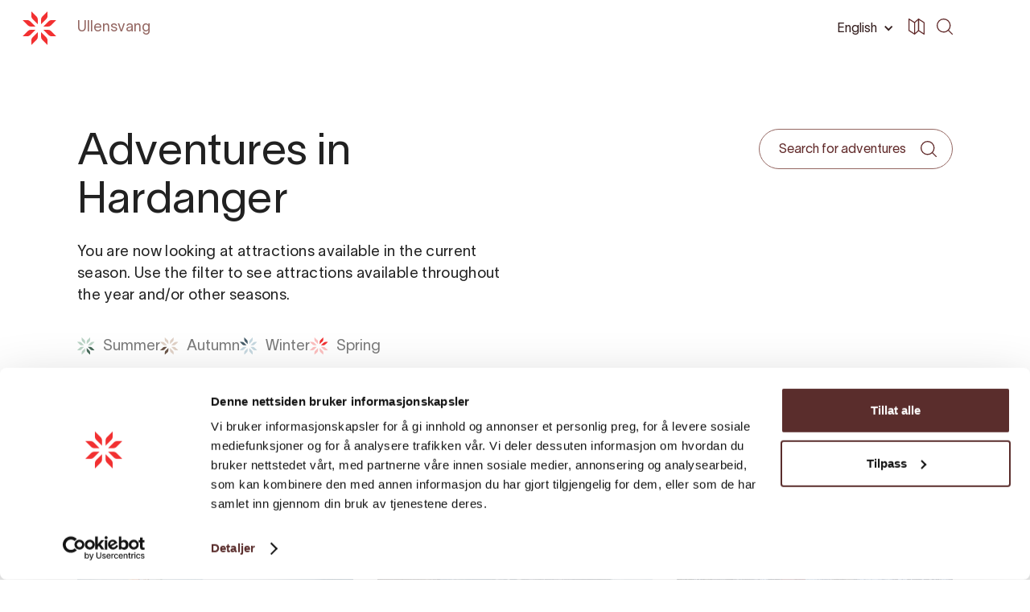

--- FILE ---
content_type: text/html; charset=UTF-8
request_url: https://hardangerfjord.com/en/ullensvang/attractions?categories=mountain%20tour
body_size: 5885
content:
<!DOCTYPE html>
<html lang="en" data-wf-page="6080682af8b866d3156a85ca"
      data-wf-site="606db92d38cad7371cce415a">
<head>
    <meta charset="utf-8">
    <meta content="width=device-width, initial-scale=1" name="viewport">
    <link rel="apple-touch-icon" sizes="180x180" href="/favicons/apple-touch-icon.png">
    <link rel="icon" type="image/png" sizes="32x32" href="/favicons/favicon-32x32.png">
    <link rel="icon" type="image/png" sizes="16x16" href="/favicons/favicon-16x16.png">
    <link rel="manifest" href="/favicons/site.webmanifest">
    <link rel="mask-icon" href="/favicons/safari-pinned-tab.svg" color="#5bbad5">
    <link rel="shortcut icon" href="/favicon.ico">
    <meta name="msapplication-TileColor" content="#f23031">
    <meta name="msapplication-config" content="/favicons/browserconfig.xml">
    <meta name="theme-color" content="#ffffff">
    <link rel="stylesheet" href="/css/normalize.css?1746206686">
    <link rel="stylesheet" href="/css/components.css?1746206686">
    <link rel="stylesheet" href="/css/hardanger-web.css?1746206686">
    <link rel="stylesheet" href="https://cdnjs.cloudflare.com/ajax/libs/Swiper/4.5.0/css/swiper.min.css"/>
    <link rel="stylesheet" href="/dist/app.css?id=03dbe4b69f08e89274a9">
        <script type="text/javascript">
    !function(o, c) {
        var n = c.documentElement,
            t = " w-mod-";
        n.className += t + "js", ("ontouchstart" in o || o.DocumentTouch && c instanceof DocumentTouch) && (n.className += t + "touch");
    }(window, document);
    </script>
    <script src="https://web.welcome.live/map-embed.js"></script>
<title>Hardanger | Attractions overview</title>
<script>/* Google gtag.js script did not render */
</script>
<script>dataLayer = [];
(function(w,d,s,l,i){w[l]=w[l]||[];w[l].push({'gtm.start':
new Date().getTime(),event:'gtm.js'});var f=d.getElementsByTagName(s)[0],
j=d.createElement(s),dl=l!='dataLayer'?'&l='+l:'';j.async=true;j.src=
'https://www.googletagmanager.com/gtm.js?id='+i+dl;f.parentNode.insertBefore(j,f);
})(window,document,'script','dataLayer','GTM-W9J42QJ');
</script>
<script>!function(f,b,e,v,n,t,s){if(f.fbq)return;n=f.fbq=function(){n.callMethod?
n.callMethod.apply(n,arguments):n.queue.push(arguments)};if(!f._fbq)f._fbq=n;
n.push=n;n.loaded=!0;n.version='2.0';n.queue=[];t=b.createElement(e);t.async=!0;
t.src=v;s=b.getElementsByTagName(e)[0];s.parentNode.insertBefore(t,s)}(window,
document,'script','https://connect.facebook.net/en_US/fbevents.js');
fbq('init', '690669394807019');
fbq('track', 'PageView');
</script><meta name="generator" content="SEOmatic">
<meta name="keywords" content="hardanger">
<meta name="description" content="Two Norwegian Scenic Routes – Hardanger and Hardangervidda, two National Parks – Folgefonna and Hardangervidda, the fjord, waterfalls.">
<meta name="referrer" content="no-referrer-when-downgrade">
<meta name="robots" content="all">
<meta content="en" property="og:locale">
<meta content="de" property="og:locale:alternate">
<meta content="nb_NO" property="og:locale:alternate">
<meta content="Hardanger" property="og:site_name">
<meta content="website" property="og:type">
<meta content="https://hardangerfjord.com/en/ullensvang/attractions" property="og:url">
<meta content="Attractions overview" property="og:title">
<meta content="Two Norwegian Scenic Routes – Hardanger and Hardangervidda, two National Parks – Folgefonna and Hardangervidda, the fjord, waterfalls." property="og:description">
<meta content="Attractions overview" property="og:image:alt">
<meta name="twitter:card" content="summary_large_image">
<meta name="twitter:creator" content="@">
<meta name="twitter:title" content="Attractions overview">
<meta name="twitter:description" content="Two Norwegian Scenic Routes – Hardanger and Hardangervidda, two National Parks – Folgefonna and Hardangervidda, the fjord, waterfalls.">
<meta name="twitter:image:alt" content="Attractions overview">
<link href="https://hardangerfjord.com/en/ullensvang/attractions" rel="canonical">
<link href="https://hardangerfjord.com/en/ullensvang" rel="home">
<link href="https://hardangerfjord.com/de/ullensvang/attractions" rel="alternate" hreflang="de">
<link href="https://hardangerfjord.com/en/ullensvang/attractions" rel="alternate" hreflang="en">
<link href="https://hardangerfjord.com/ullensvang/opplevelser" rel="alternate" hreflang="nb-no"></head>
<body class="body  "><noscript><iframe src="https://www.googletagmanager.com/ns.html?id=GTM-W9J42QJ"
height="0" width="0" style="display:none;visibility:hidden"></iframe></noscript>

<noscript><img height="1" width="1" style="display:none"
src="https://www.facebook.com/tr?id=690669394807019&ev=PageView&noscript=1" /></noscript>

    
    
<div data-collapse="all" data-animation="default" data-duration="0" data-easing="ease-in" data-easing2="ease-out"
     data-doc-height="1" role="banner" class="navbar w-nav">
    <div class="container-nav w-container">
        <a href="https://hardangerfjord.com/en/ullensvang/" class="logo w-nav-brand">
            <img src="/images/Rose.svg" alt="rose" class="logo-positiv">
        </a>
        <nav role="navigation" class="nav-menu kommune w-nav-menu">
            <div class="container-navmenu w-clearfix">
                <div class="w-layout-grid grid-2-2-2-2 menu kommuner">
                    <div>
                        <a href="https://hardangerfjord.com/en/" aria-current="page"
                           class="faq-question-bar-2 underscore w-inline-block w--current">
                            <div>Hardanger</div>
                        </a>
                    </div>
                    <div>
                        <a href="https://hardangerfjord.com/en/ullensvang/attractions"
                           class="faq-question-bar-2 underscore w-inline-block">
                            <div>Attractions</div>
                        </a>
                    </div>
                    <div>
                        <a href="https://hardangerfjord.com/en/ullensvang/accommodation"
                           class="faq-question-bar-2 underscore w-inline-block">
                            <div>Accommodation</div>
                        </a>
                    </div>
                    <div>
                        <a href="https://hardangerfjord.com/en/ullensvang/events" class="faq-question-bar-2 underscore w-inline-block">
                            <div>Events</div>
                        </a>
                    </div>
                                            <div>
                            <a href="https://hardangerfjord.com/en/ullensvang/articles/nyttig-info" class="faq-question-bar-2 underscore w-inline-block">
                                <div>Travel tips</div>
                            </a>
                        </div>
                                        <div>
                        <a href="https://hardangerfjord.com/en/ullensvang/planning" class="faq-question-bar-2 underscore w-inline-block">
                            <div>Planning</div>
                        </a>
                    </div>
                    <div>
                        <a href="https://hardangerfjord.com/en/ullensvang/articles" class="faq-question-bar-2 underscore w-inline-block">
                            <div>Info</div>
                        </a>
                    </div>
                    <div id="w-node-_6f39ec95-88ac-b926-42eb-cf2388827298-88827279">
                                                                                                                                        <a href="https://www.instagram.com/visit.ullensvang/" target="_blank" class="social w-inline-block">
                                                                            <img src="/images/instagram.svg" loading="lazy" alt="Instagram icon"
                                             class="instagram">
                                                                                                        </a>
                                                                        </div>
                </div>
                <form action="https://hardangerfjord.com/en/ullensvang/search"
                      class="search filter w-clearfix w-form">
                    <input type="search" class="search-input light w-input" maxlength="256" name="query"
                           placeholder="Søk på siden" id="search" required="">
                    <input type="submit" value=" " class="search-button light w-button">
                </form>
                <a href="https://hardangerfjord.com/en/ullensvang/" class="logo hide-desktop w-nav-brand">
                    <img src="/images/Rose.svg" alt="rose" class="logo-positiv">
                </a>

                
<div data-hover="1" data-delay="0" data-w-id="dbae99c0-c5b3-c068-f6d9-c370d85224a2" class="dropdown---lang w-dropdown">
    <div class="dropdown-toggle w-dropdown-toggle">
        <div>English</div>
        <div class="icon-drop w-icon-dropdown-toggle"></div>
    </div>
    <nav class="dropdown-list-2 w-dropdown-list">
                
                    <a href="https://hardangerfjord.com/ullensvang/opplevelser?categories=mountain%20tour"
               class="sorting dropdown-list w-dropdown-link" tabindex="0">Norsk</a>
                                    <a href="https://hardangerfjord.com/de/ullensvang/attractions?categories=mountain%20tour"
               class="sorting dropdown-list w-dropdown-link" tabindex="0">German</a>
            </nav>
</div>
            </div>
            <div class="div-block-menu-image"></div>
        </nav>
        <div class="search-burger">
            <form action="https://hardangerfjord.com/en/ullensvang/search"
                  class="search-2 w-form">
                <input type="search" class="nav-link search w-input" maxlength="256"
                       name="query" placeholder="Search" id="search" required="">
                                    <input type="submit" value=" " class="search-button-nav dark w-button">
                            </form>
        </div>
        
<div class="nav-right-container flex-align-center">
    <div data-hover="1" data-delay="0" data-w-id="16acf156-0f23-97ac-f0e9-9b8c74a48a3a"
         class="dropdown---lang phone-hide w-dropdown">
        <div class="dropdown-toggle dark w-dropdown-toggle" id="w-dropdown-toggle-1"
             aria-controls="w-dropdown-list-1" aria-haspopup="menu" aria-expanded="false" role="button"
             tabindex="0">
            <div>English</div>
            <div class="icon-drop w-icon-dropdown-toggle"
                 style="transform: translate3d(0px, 0px, 0px) scale3d(1, 1, 1) rotateX(0deg) rotateY(0deg) rotateZ(0deg) skew(0deg, 0deg); transform-style: preserve-3d;"></div>
        </div>
        <nav class="dropdown-list-2 w-dropdown-list" id="w-dropdown-list-1"
             aria-labelledby="w-dropdown-toggle-1">
                        
                            <a href="https://hardangerfjord.com/ullensvang/opplevelser?categories=mountain%20tour"
                   class="sorting dropdown-list w-dropdown-link" tabindex="0">Norsk</a>
                                                    <a href="https://hardangerfjord.com/de/ullensvang/attractions?categories=mountain%20tour"
                   class="sorting dropdown-list w-dropdown-link" tabindex="0">German</a>
                    </nav>
    </div>
    <a href="https://hardangerfjord.com/en/map?type=map" class="w-inline-block">
        <div class="icon-svg dark w-embed">
            <svg xmlns="http://www.w3.org/2000/svg" viewbox="0 0 72.7 72.72"><defs><style>.a {fill: currentColor;}</style></defs><path class="a" d="M71.61,16.35,46.78.38a1.7,1.7,0,0,0-.35-.19l-.08,0A2.13,2.13,0,0,0,46,.06l-.15,0a1.53,1.53,0,0,0-.3,0h-.15l-.3,0L45,.06a2.64,2.64,0,0,0-.4.12l-.06,0a2,2,0,0,0-.32.18l-.12.09a1.67,1.67,0,0,0-.16.12L27.26,15.38,3.65.37A2.41,2.41,0,0,0,1.23.29,2.39,2.39,0,0,0,0,2.38v52a2.38,2.38,0,0,0,1.1,2l25.12,16,.06,0a2.62,2.62,0,0,0,.48.22l.14,0a2.33,2.33,0,0,0,.59.08h0a2.12,2.12,0,0,0,.44,0l.17-.05.26-.08a14304481406595.54,14304481406595.54,0,0,1,.4-.2l.17-.13.13-.1,16.65-14.8L69,72.34a2.34,2.34,0,0,0,2.42.09,2.37,2.37,0,0,0,1.24-2.08v-52A2.35,2.35,0,0,0,71.61,16.35ZM29.87,19.41,43.12,7.66V53.28L29.87,65.06ZM4.75,6.7l20.37,13V66L4.75,53ZM68,66,47.87,53.05V6.73L68,19.64Z"></path></svg>

        </div>
    </a>
</div>
        <div class="menu-button visible w-clearfix w-nav-button">
            <div class="burger-1">
                <div class="b1-bar1"></div>
                <div class="b1-bar2">
                    <div class="b1-middle"></div>
                </div>
                <div class="b1-bar3"></div>
            </div>
        </div>
        <div class="nav-link-container">
            <a data-w-id="54ae2984-fed6-06cd-9a5f-ef85b7afe6a1" href="https://hardangerfjord.com/en/ullensvang/" aria-current="page"
               class="navlink hide-phone white w-inline-block w--current">
                <div>Ullensvang</div>
            </a>
            <a data-w-id="0988d3b3-cfc9-cf1c-499d-7f8cab67c3f3"
               class="navlink white w-inline-block"
               href="https://hardangerfjord.com/en/">
                <div>
                    Back to <span
                            class="visible-phone">Home</span> <span
                            class="hide-phone-both">hardangerfjord.com</span>
                </div>
            </a>
        </div>
    </div>
</div>
        <div id="filter">
                        
        <filter-page
                section-class="section subsite"
                class-name="container padding-bottom-100px  w-container"
                show-out-of-season="1"
                hide-out-of-season-translation="Show out of season"
                accommodation-paragraph-translation="You are now looking at accommodation available in the current season. Use the filter to see accommodation available all year round and/or other seasons."
                other-accommodation-translation=""
                other-attractions-translation="Other attractions"
                other-services-translation=""
                attractions-paragraph-translation="You are now looking at attractions available in the current season. Use the filter to see attractions available throughout the year and/or other seasons."
                current-season="winter"
                slug="attractions-overview"
                site="ullensvang"
                header="1"
                headline="Adventures in Hardanger"
                paragraph=""
                h2="Attractions and accommodation"
                language="en"
                gradings="[]"
                grading-translation="Grading"
                durations="[]"
                duration-translation="Duration"
                seasons="[{&quot;slug&quot;:&quot;summer&quot;,&quot;name&quot;:&quot;Summer&quot;},{&quot;slug&quot;:&quot;autumn&quot;,&quot;name&quot;:&quot;Autumn&quot;},{&quot;slug&quot;:&quot;winter&quot;,&quot;name&quot;:&quot;Winter&quot;},{&quot;slug&quot;:&quot;spring&quot;,&quot;name&quot;:&quot;Spring&quot;}]"
                seasons-popup-button-translation="See all seasons"
                accommodation-popup-text-translation="You are now looking at experiences available in the current season (X). Change season in the filter or see all seasons."
                attractions-popup-text-translation="You are now looking at experiences available in the current season (X). Change season in the filter or see all seasons."
                services-popup-text-translation=""
                season-translation="Season"
                out-of-season-title-translation="Out of season"
                out-of-season-paragraph-translation="You are currently viewing a product that is not available this season. You can easily change which seasons you want to see using the filter on this page."
                page-section="attractions"
                sort="Sort"
                az="A-Z"
                za="Z-A"
                filter="Filter"
                close="Close"
                grid="Grid"
                list-translation="List"
                sponsor-translation="Sponsored"
                popular="Popular"
                area="Area"
                category="Category"
                attractions="Attractions"
                attractions-hiking="Hiking"
                services="Eat &amp; drink"
                load-more="Load more"
                events="Events"
                accommodation="Accommodation"
                map-translation="Map"
                remove-all-filters="Remove all filters"
                search-placeholder="Search for adventures"
                search-placeholder2="Search"
                filter-sections="[{&quot;name&quot;:&quot;attractions&quot;,&quot;dropdowns&quot;:[{&quot;name&quot;:&quot;Experiences&quot;,&quot;categories&quot;:[{&quot;slug&quot;:&quot;cider-fruit-and-local-food&quot;,&quot;name&quot;:&quot;Cider, fruit and local food&quot;},{&quot;slug&quot;:&quot;hiking&quot;,&quot;name&quot;:&quot;Hiking&quot;},{&quot;slug&quot;:&quot;nature-experiences&quot;,&quot;name&quot;:&quot;Nature experiences&quot;},{&quot;slug&quot;:&quot;art-culture&quot;,&quot;name&quot;:&quot;Art &amp; culture&quot;},{&quot;slug&quot;:&quot;guided-experiences&quot;,&quot;name&quot;:&quot;Guided experiences&quot;},{&quot;slug&quot;:&quot;family-friendly&quot;,&quot;name&quot;:&quot;Family friendly&quot;},{&quot;slug&quot;:&quot;all-attractions&quot;,&quot;name&quot;:&quot;All attractions&quot;},{&quot;slug&quot;:&quot;all-activities&quot;,&quot;name&quot;:&quot;All activities&quot;}]}]}]"
                limited=""
        />
    </div>
            
<div class="footer">
    <div class="container padding-100px w-container">
        <div class="w-layout-grid grid-2-2-2-2">
            <div>
                <div class="footer-heading">Hardanger</div>
                                    <a href="https://hardangerfjord.com/en/attractions"
                       class="footer-link w-inline-block w-clearfix">
                        <div class="float-left">
                            <div>Attractions</div>
                        </div>
                    </a>
                                                    <a href="https://hardangerfjord.com/en/accommodation/landing"
                       class="footer-link w-inline-block w-clearfix">
                        <div class="float-left">
                            <div>Accommodation</div>
                        </div>
                    </a>
                                                    <a href="https://hardangerfjord.com/en/events"
                       class="footer-link w-inline-block w-clearfix">
                        <div class="float-left">
                            <div>Events</div>
                        </div>
                    </a>
                                                    <a href="https://hardangerfjord.com/en/hardanger"
                       class="footer-link w-inline-block w-clearfix">
                        <div class="float-left">
                            <div>Meet Hardanger</div>
                        </div>
                    </a>
                                                    <a href="https://hardangerfjord.com/en/planning"
                       class="footer-link w-inline-block w-clearfix">
                        <div class="float-left">
                            <div>Planning</div>
                        </div>
                    </a>
                                                    <a href="https://hardangerfjord.com/en/cookie-consent" class="footer-link w-inline-block w-clearfix">
                        <div class="float-left">
                            <div>Cookie consent</div>
                        </div>
                    </a>
                            </div>
            <div>
                <div class="footer-heading">Ullensvang</div>
                <a href="https://hardangerfjord.com/en/ullensvang/attractions"
                   class="footer-link w-inline-block w-clearfix">
                    <div class="float-left">
                        <div>Attractions</div>
                    </div>
                </a>
                <a href="https://hardangerfjord.com/en/ullensvang/accommodation"
                   class="footer-link w-inline-block w-clearfix">
                    <div class="float-left">
                        <div>Accommodation</div>
                    </div>
                </a>
                <a href="https://hardangerfjord.com/en/ullensvang/events"
                   class="footer-link w-inline-block w-clearfix">
                    <div class="float-left">
                        <div>Events</div>
                    </div>
                </a>
                                    <a href="https://hardangerfjord.com/en/ullensvang/planning"
                       class="footer-link w-inline-block w-clearfix">
                        <div class="float-left">
                            <div>Planning</div>
                        </div>
                    </a>
                                                                                                                                                                                            </div>
            <div>
                <div class="footer-heading">Social media</div>
                                                            <a href="" target="_blank" class="footer-link w-inline-block w-clearfix">
                            <div class="float-left">
                                <div>Facebook</div>
                            </div>
                        </a>
                                                                                <a href="https://www.instagram.com/visit.ullensvang/" target="_blank" class="footer-link w-inline-block w-clearfix">
                            <div class="float-left">
                                <div>Instagram</div>
                            </div>
                        </a>
                                                                                <a href="" target="_blank" class="footer-link w-inline-block w-clearfix">
                            <div class="float-left">
                                <div>Youtube</div>
                            </div>
                        </a>
                                                </div>
            <div>
                <div class="footer-heading">Contact</div>
                                                            <a href="tel:+47 480 70 777"
                           class="footer-link w-inline-block w-clearfix">
                            <div class="float-left">
                                <div>+47 480 70 777</div>
                            </div>
                        </a>
                                                                                <a href="mailto:turist@ullensvang.kommune.no"
                           class="footer-link w-inline-block w-clearfix">
                            <div class="float-left">
                                <div>turist@ullensvang.kommune.no</div>
                            </div>
                        </a>
                                                                </div>
        </div>
    </div>
</div>
<script src="https://d3e54v103j8qbb.cloudfront.net/js/jquery-3.5.1.min.dc5e7f18c8.js?site=606db92d38cad7371cce415a"
        type="text/javascript"></script>
<script src="/dist/app.js?id=c1755dd4f31db39b054d"></script>
    <script src="/dist/filter.js?id=0246d13c090cb8b6e980"></script>
<script src="/js/hardanger-web.js?1746206686"></script>
<script src="https://cdnjs.cloudflare.com/ajax/libs/Swiper/4.5.0/js/swiper.min.js"></script>
<script>
new Swiper('.swiper-container', {
    slidesPerView: 3,
    spaceBetween: 30,
    freeMode: true,
    navigation: {
        nextEl: '.swiper-button.next',
        prevEl: '.swiper-button.prev',
    },
    scrollbar: {
        el: '.swiper-scrollbar',
        hide: false,
        dragSize: 300,
        draggable: true,
    },
    breakpoints: {
        1024: {
            slidesPerView: 2,
            spaceBetween: 30
        },
        768: {
            slidesPerView: 1.25,
            spaceBetween: 30
        },
        480: {
            slidesPerView: 1.25,
            spaceBetween: 30
        }
    },
    mousewheel: {
        forceToAxis: true,
        invert: true,
    },
    keyboard: {
        enabled: true,
        onlyInViewport: true,
    },
});
let sliders = [].slice.call(document.getElementsByClassName("swiper-wrapper"));
sliders.forEach((t) => {
    t.style.flexWrap = "nowrap";
});
</script>
<script type="application/ld+json">{"@context":"https://schema.org","@graph":[{"@type":"WebPage","author":{"@id":"#identity"},"copyrightHolder":{"@id":"#identity"},"copyrightYear":"2021","creator":{"@id":"#creator"},"dateCreated":"2021-05-18T10:18:20+02:00","dateModified":"2025-04-08T10:23:14+02:00","datePublished":"2021-05-18T10:18:00+02:00","description":"Two Norwegian Scenic Routes – Hardanger and Hardangervidda, two National Parks – Folgefonna and Hardangervidda, the fjord, waterfalls.","headline":"Attractions overview","inLanguage":"en","mainEntityOfPage":"https://hardangerfjord.com/en/ullensvang/attractions","name":"Attractions overview","publisher":{"@id":"#creator"},"url":"https://hardangerfjord.com/en/ullensvang/attractions"},{"@id":"#identity","@type":"Organization"},{"@id":"#creator","@type":"Organization"},{"@type":"BreadcrumbList","description":"Breadcrumbs list","itemListElement":[{"@type":"ListItem","item":"https://hardangerfjord.com/en/ullensvang","name":"Ullensvang","position":1},{"@type":"ListItem","item":"https://hardangerfjord.com/en/ullensvang/attractions","name":"Attractions overview","position":2}],"name":"Breadcrumbs"}]}</script></body>
</html>


--- FILE ---
content_type: image/svg+xml
request_url: https://hardangerfjord.com/images/icons/close.svg
body_size: 70
content:
<svg xmlns="http://www.w3.org/2000/svg" viewBox="0 0 17.52 17.52"><defs><style>.a{fill:none;stroke:#946762;stroke-linecap:round;stroke-linejoin:round;stroke-width:1.5px;}</style></defs><line class="a" x1="0.75" y1="0.76" x2="16.76" y2="16.77"/><line class="a" x1="16.77" y1="0.75" x2="0.75" y2="16.77"/></svg>